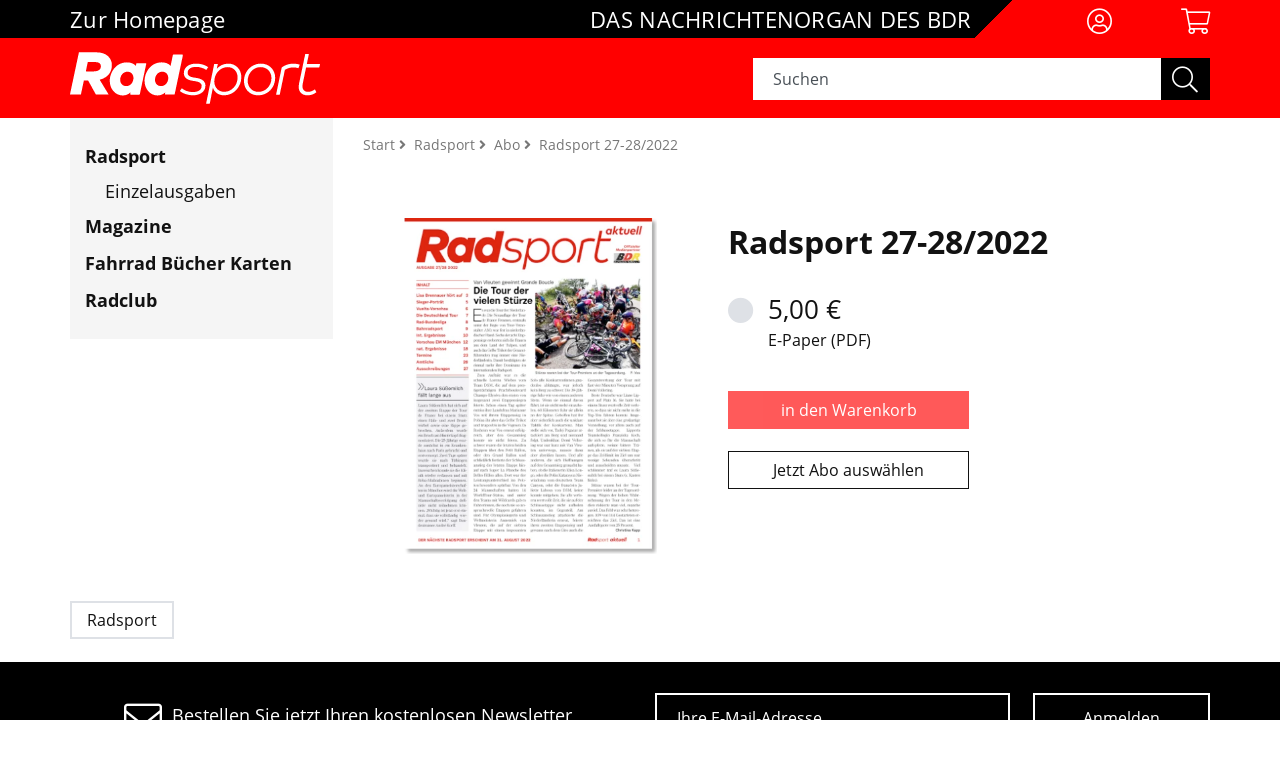

--- FILE ---
content_type: text/html;charset=UTF-8
request_url: https://shop.bva-bikemedia.de/ausgabe/radsport-27-28-2022-50271?page_id=77
body_size: 8464
content:
<!DOCTYPE html>
<html lang="de">
<head>
<title>Radsport Ausgabe bestellen: Radsport 27-28/2022</title>
<meta http-equiv="Content-Type" content="text/html; charset=utf-8" />
<meta http-equiv="X-UA-Compatible" content="IE=edge" />
<meta name="description" content="Radsport bequem nach Hause geliefert bekommen und lesen: Hier können Sie die Ausgabe Radsport 27-28/2022 als Printmagazin oder E-Paper bestellen." />
<meta name="keywords" content="Radsport" />
<meta name="author" content="BVA BikeMedia GmbH" />
<meta name="robots" content="all" />
<meta name="language" content="de"/>
<meta name="viewport" content="width=device-width, initial-scale=1" />
<meta name="google-site-verification" content="TA-qiAxdEDXCVb3qHPeGNrheUpL0NEyps3Jlg3ExbQw" />
<link rel="icon" type="image/svg+xml" href="/favicon.svg" sizes="any">
<link rel="shortcut icon" type="image/x-icon" href="/favicon.png" sizes="any">
<meta property="og:image" content="https://res.cloudinary.com/pim-red/image/upload/q_auto,f_auto,h_1200/v1659944855/bikemedia/einzelhefte/2022_rs_27_iqvvpb.jpg" />
<meta property="og:title" content="Radsport Ausgabe bestellen: Radsport 27-28/2022" />
<meta property="og:description" content="Radsport bequem nach Hause geliefert bekommen und lesen: Hier können Sie die Ausgabe Radsport 27-28/2022 als Printmagazin oder E-Paper bestellen." />
<meta property="og:url" content="https://shop.bva-bikemedia.de/ausgabe/radsport-27-28-2022-50271" />
<meta property="og:type" content="website" />
<meta property="og:locale" content="de_DE" />
<meta property="og:site name" content="BVA BikeMedia" />
<meta name="p:domain_verify" content=""/>
<link rel="canonical" href="https://shop.bva-bikemedia.de/ausgabe/radsport-27-28-2022-50271" />
<link rel="stylesheet" href="/_css_global/dist/style.min.css?ts=64">
<link rel="stylesheet" href="/_css_global/dist/custom_radsport.css?ts=64">
<script src="https://cookiemanager.wirth-horn.de/dist/whCookieManager.min.js"></script>
<link rel="stylesheet" type="text/css" href="https://cookiemanager.wirth-horn.de/dist/whCookieManager.min.css">
<script>
var cookiemanager = new whCookieManager({
'headline':	"Cookie Consent",
'text':	"<p style=\"margin-bottom:11px\">Wir verwenden Cookies und andere Technologien auf unserer Website. Einige von ihnen sind essenziell, während andere uns helfen, diese Website und Ihre Erfahrung zu verbessern.</p>\r\n\r\n<p>Durch Bestätigen des Buttons \"Alle Akzeptieren\" stimmen Sie der Verarbeitung personenbezogener Daten (z.B. persönliche Identifikatoren oder IP-Adressen) gem. § 25 Abs. 1 TTDSG sowie Art. 6 Abs. 1 lit. a DSGVO zu. Darüber hinaus willigen Sie gem. Art. 49 Abs. 1 DSGVO ein, dass auch Anbieter in den USA Ihre Daten verarbeiten. In diesem Fall ist es möglich, dass die übermittelten Daten durch lokale Behörden verarbeitet werden.</p>\r\n\r\n<p>Über den Button \"Konfigurieren\" können Sie auswählen, welche Cookies Sie zulassen möchten.</p>\r\n\r\n<p>Sie können Ihre Zustimmung jederzeit <strong><a href=\"https://shop.bva-bikemedia.de/datenschutz/c-50\">hier widerrufen oder Ihre Cookie-Präferenzen ändern</a></strong>.</p>\r\n\r\n<p>Weitere Informationen erhalten Sie in unserer&nbsp;<strong><a href=\"https://shop.bva-bikemedia.de/datenschutz/c-50\">Datenschutzerklärung</a></strong>. Beachten Sie darüber hinaus unser <strong><a href=\"https://shop.bva-bikemedia.de/impressum/c-48\">Impressum</a></strong>.</p>\r\n",
'details':	"<h2>Notwendig</h2>\r\n\r\n<p>&nbsp;</p>\r\n\r\n<p>Diese Cookies sind für den Grundbetrieb der Seite unbedingt notwendig.</p>\r\n\r\n<p>&nbsp;</p>\r\n\r\n<p><strong>Cookie Manager</strong></p>\r\n\r\n<table>\r\n\t<tbody>\r\n\t\t<tr>\r\n\t\t\t<td>\r\n\t\t\t<p>Name</p>\r\n\t\t\t</td>\r\n\t\t\t<td>\r\n\t\t\t<p>Cookie Manager</p>\r\n\t\t\t</td>\r\n\t\t</tr>\r\n\t\t<tr>\r\n\t\t\t<td>\r\n\t\t\t<p>Anbieter</p>\r\n\t\t\t</td>\r\n\t\t\t<td>\r\n\t\t\t<p>Wirth und Horn GmbH</p>\r\n\t\t\t</td>\r\n\t\t</tr>\r\n\t\t<tr>\r\n\t\t\t<td>\r\n\t\t\t<p>Zweck</p>\r\n\t\t\t</td>\r\n\t\t\t<td>\r\n\t\t\t<p>Cookie, der sich die Cookie-Einstellungen merkt</p>\r\n\t\t\t</td>\r\n\t\t</tr>\r\n\t\t<tr>\r\n\t\t\t<td>\r\n\t\t\t<p>Datenschutzerklärung</p>\r\n\t\t\t</td>\r\n\t\t\t<td>\r\n\t\t\t<p><a href=\"https://www.lucee.org/privacy.html\">https://www.wirth-horn.de/datenschutz</a></p>\r\n\t\t\t</td>\r\n\t\t</tr>\r\n\t\t<tr>\r\n\t\t\t<td>\r\n\t\t\t<p>Cookie Name</p>\r\n\t\t\t</td>\r\n\t\t\t<td>\r\n\t\t\t<p>whCookieManager</p>\r\n\t\t\t</td>\r\n\t\t</tr>\r\n\t\t<tr>\r\n\t\t\t<td>\r\n\t\t\t<p>Cookie Laufzeit</p>\r\n\t\t\t</td>\r\n\t\t\t<td>\r\n\t\t\t<p>1 Jahr</p>\r\n\t\t\t</td>\r\n\t\t</tr>\r\n\t</tbody>\r\n</table>\r\n\r\n<p><strong>Lucee</strong></p>\r\n\r\n<table>\r\n\t<tbody>\r\n\t\t<tr>\r\n\t\t\t<td>\r\n\t\t\t<p>Name</p>\r\n\t\t\t</td>\r\n\t\t\t<td>\r\n\t\t\t<p>Lucee</p>\r\n\t\t\t</td>\r\n\t\t</tr>\r\n\t\t<tr>\r\n\t\t\t<td>\r\n\t\t\t<p>Anbieter</p>\r\n\t\t\t</td>\r\n\t\t\t<td>\r\n\t\t\t<p>Lucee Association Switzerland</p>\r\n\t\t\t</td>\r\n\t\t</tr>\r\n\t\t<tr>\r\n\t\t\t<td>\r\n\t\t\t<p>Zweck</p>\r\n\t\t\t</td>\r\n\t\t\t<td>\r\n\t\t\t<p>Cookie zur sequenziellen Identifikation des Clients mit Random-Number Client Security Token</p>\r\n\t\t\t</td>\r\n\t\t</tr>\r\n\t\t<tr>\r\n\t\t\t<td>\r\n\t\t\t<p>Datenschutzerklärung</p>\r\n\t\t\t</td>\r\n\t\t\t<td>\r\n\t\t\t<p><a href=\"https://www.lucee.org/privacy.html\">https://www.lucee.org/privacy.html</a></p>\r\n\t\t\t</td>\r\n\t\t</tr>\r\n\t\t<tr>\r\n\t\t\t<td>\r\n\t\t\t<p>Cookie Name</p>\r\n\t\t\t</td>\r\n\t\t\t<td>\r\n\t\t\t<p>cfid, cftoken</p>\r\n\t\t\t</td>\r\n\t\t</tr>\r\n\t\t<tr>\r\n\t\t\t<td>\r\n\t\t\t<p>Cookie Laufzeit</p>\r\n\t\t\t</td>\r\n\t\t\t<td>\r\n\t\t\t<p>2 Jahre</p>\r\n\t\t\t</td>\r\n\t\t</tr>\r\n\t</tbody>\r\n</table>\r\n\r\n<p>&nbsp;</p>\r\n\r\n<h2>Statistik</h2>\r\n\r\n<p>&nbsp;</p>\r\n\r\n<p>Diese Cookies helfen uns, anhand der aufgerufenen Website-Inhalte zu erkennen, wie attraktiv diese für Sie sind. So können wir unsere Inhalte entsprechend optimieren. Wir erfassen an dieser Stelle nur anonymisierte Daten.</p>\r\n\r\n<p>&nbsp;</p>\r\n\r\n<p><strong>Google Analytics</strong></p>\r\n\r\n<table>\r\n\t<tbody>\r\n\t\t<tr>\r\n\t\t\t<td>\r\n\t\t\t<p>Name</p>\r\n\t\t\t</td>\r\n\t\t\t<td>\r\n\t\t\t<p>Google Analytics</p>\r\n\t\t\t</td>\r\n\t\t</tr>\r\n\t\t<tr>\r\n\t\t\t<td>\r\n\t\t\t<p>Anbieter</p>\r\n\t\t\t</td>\r\n\t\t\t<td>\r\n\t\t\t<p>Google LLC</p>\r\n\t\t\t</td>\r\n\t\t</tr>\r\n\t\t<tr>\r\n\t\t\t<td>\r\n\t\t\t<p>Zweck</p>\r\n\t\t\t</td>\r\n\t\t\t<td>\r\n\t\t\t<p>Cookie von Google für Website-Analysen. Erzeugt statistische Daten darüber, wie der Besucher die Website nutzt.</p>\r\n\t\t\t</td>\r\n\t\t</tr>\r\n\t\t<tr>\r\n\t\t\t<td>\r\n\t\t\t<p>Datenschutzerklärung</p>\r\n\t\t\t</td>\r\n\t\t\t<td>\r\n\t\t\t<p><a href=\"https://policies.google.com/privacy?hl=de\">https://policies.google.com/privacy?hl=de</a></p>\r\n\t\t\t</td>\r\n\t\t</tr>\r\n\t\t<tr>\r\n\t\t\t<td>\r\n\t\t\t<p>Cookie Name</p>\r\n\t\t\t</td>\r\n\t\t\t<td>\r\n\t\t\t<p>_ga,_gat,_gid</p>\r\n\t\t\t</td>\r\n\t\t</tr>\r\n\t\t<tr>\r\n\t\t\t<td>\r\n\t\t\t<p>Cookie Laufzeit</p>\r\n\t\t\t</td>\r\n\t\t\t<td>\r\n\t\t\t<p>2 Jahre</p>\r\n\t\t\t</td>\r\n\t\t</tr>\r\n\t</tbody>\r\n</table>\r\n",
'show_checkboxes':	false,
"categories": {
"necessary_label":	"Notwendig",
"statistics_label":	"Statistik",
"marketing":	false,
"marketing_label":	"Marketing"
},
"buttons": {
"show_configuration_label":	"Konfigurieren",
"select_specific_label":	"Auswahl speichern",
"select_all_label":	"Alle akzeptieren",
"hide_select_all_on_configuration":	false,
"show_decline_all_label":	true,
"decline_all_label":	"Optionale ablehnen"
},
"cookie_attributes": {
'secure': false,
'samesite': 'lax'
}
}, function reload_page() {
window.location.reload();
});
</script>
<script>
if ( cookiemanager.accepted_statistics || cookiemanager.accepted_marketing ) {
var newScript = document.createElement("script");
newScript.type = "text/javascript";
newScript.setAttribute("async","true");
newScript.setAttribute("src","https://www.googletagmanager.com/gtag/js?id=UA-33508987-15");
document.documentElement.firstChild.appendChild(newScript);
window.dataLayer = window.dataLayer || [];
function gtag(){
dataLayer.push(arguments);
}
gtag('js', new Date());
gtag('config', 'UA-33508987-15', { 'anonymize_ip': true });
}
</script>
</head>
<body>
<script type="text/javascript">
// init jplayer-container
var jplayer_array	= [];
</script>
<noscript>
<div class="container">
<div class="row">
<div class="col">
<div class="wako-error-box error-margin">
<table class="table">
<tr>
<td class="ausrufezeichen">
<i class="fa fa-info-circle" aria-hidden="true"></i>
</td>
<td>
<div class="error_list">
<strong>Javascript Deaktiviert!</strong><br />
Bitte aktivieren Sie JavaScript um alle Funktionen auf unserer Webseite nutzen zu können.
</div>
</td>
</tr>
</table>
</div>
</div>
</div>
</div>
</noscript>
<script type="text/javascript">
var request_typeahead_string	= "Suchen";
var typeahead_language	= "de";
var active_page_id	= 77;
</script>
<div class="page einzelheft" itemscope="" itemtype="http://schema.org/WebPage">
<meta itemprop="inLanguage" content="de-DE">
<meta itemprop="description" content="Radsport bequem nach Hause geliefert bekommen und lesen: Hier können Sie die Ausgabe Radsport 27-28/2022 als Printmagazin oder E-Paper bestellen." />
<span itemprop="publisher" itemscope="" itemtype="http://schema.org/Organization">
<meta itemprop="name" content="BVA BikeMedia GmbH">
<meta itemprop="url" content="https://shop.bva-bikemedia.de">
<meta itemprop="logo" content="https://shop.bva-bikemedia.de/_images_global/logo_fbk.svg" />
</span>
<header id="header" class="container-fluid zeitschrift radsport">
<div class="container">
<div class="row">
<div class="col-12 header-content ">
<div class="top-bar">
<div class="row">
<div class="col-3 col-lg-3 top-text d-none d-lg-block py-2">
<a href="/" class="top-text">Zur Homepage</a>
</div>
<div class="col-3 col-lg-7 top-text description d-none d-lg-block py-2">
DAS NACHRICHTENORGAN DES BDR
</div>
<div class="col-5 col-sm-6 col-md-7 top-text description d-block d-lg-none py-2">
<div class="d-block d-lg-none text-left logo-top-bar">
<a href="/radsport/einzelausgaben/">
<img src="/_images_global/logo_rs_weiss_7.svg" alt="Logo"/>
</a>
</div>
</div>
<div class="col-7 col-sm-6 col-md-5 col-lg-2 col-xl-2 pt-2">
<div class="row text-right">
<div class="col col-lg-6 d-none d-lg-block">
<a href="/warenkorb/konto?abo=1" title="Mein Konto" style="font-size:26px;margin-top:-12px;margin-left:-23px;padding-top:12px;padding-left:23px;">
<i class="fal fa-user-circle"></i>
</a>
</div>
<div class="col col-lg-6 d-lg-none pl-0">
<span class="a" style="font-size:26px;margin-top:-12px;margin-left:-22px;padding-top:12px;padding-left:22px;">
<i id="search-display" class="fal fa-search"></i>
</span>
</div>
<div class="col col-lg-6 pl-2">
<a href="#" title="" onclick="update_wakobox_and_show(); return false;">
<i class="fal fa-shopping-cart"></i>
<span class="user-loggedin wako-counter-highlight-header" style="display: none;">
<span class="wako-counter-header">0</span>
</span>
</a>
</div>
<div class="col d-lg-none">
<a href="#" title="menu" style="font-size:26px;margin-top:-12px;margin-left:-25px;padding-top:12px;padding-left:25px;">
<i id="menu_button" class="fal fa-bars"></i>
</a>
</div>
</div>
</div>
</div>
</div>
</div>
</div>
</div>
<div class="row d-none d-lg-block" id="lower-bar-mobile">
<div class="col-12 header-content lower-bar ">
<div class="container">
<div class="row">
<div class="col-2 col-lg-7 slogan d-none d-lg-block">
<div class="row">
<div class="col-8 d-none d-lg-block lower-bar-logo">
<a href="/radsport/einzelausgaben/">
<img src="/_images_global/logo_rs_weiss_7.svg" alt="Logo"/>
</a>
</div>
<div class="col-4 slogan-text d-none d-lg-block"></div>
</div>
</div>
<div class="col-12 col-lg-5 search-container">
<div class="search">
<form class="search-form" action="/suche" method="get" accept-charset="utf-8">
<div class="typeahead-container justify-content-end">
<div class="typeahead-field input-group">
<input type="hidden" name="page_id" value="77">
<input type="text" name="s" class="form-control search-field search-meta" placeholder="Suchen" autocomplete="off" required="required" />
<button class="input-group-text-search zeitschrift" type="submit">
<i class="fal fa-search"></i>
</button>
</div>
</div>
</form>
</div>
</div>
</div>
</div>
</div>
</div>
</header>
<nav id="sticky-nav" class="navbar-sticky d-none zeitschrift radsport">
<div class="container top-row">
<div class="row d-block">
<div class="justify-content-end">
<div class="col-12 sticky-wrapper zeitschrift">
<div class="row">
<!-- Logo -->
<div class="col-5 col-sm-6 col-md-4 col-lg-3 py-2">
<a id="logo_container" class="navbar-brand" href="/radsport/einzelausgaben/">
<img src="/_images_global/logo_rs_weiss_7.svg" alt="Logo" />
</a>
</div>
<div class="d-none d-md-block col-md-3 col-lg-6">
</div>
<div class="col-7 col-sm-6 col-md-5 col-lg-3 pt-2">
<div class="row text-right">
<div class="col pl-0">
<span class="a" style="font-size:26px;margin-top:-12px;margin-left:-22px;padding-top:12px;padding-left:22px;">
<i id="sticky-search" class="fal fa-search"></i>
</span>
</div>
<div class="col pl-2">
<a href="#" title="cart" onclick="update_wakobox_and_show(); return false;" style="font-size:26px;margin-top:-12px;margin-left:-19px;padding-top:12px;padding-left:19px;">
<i class="fal fa-shopping-cart"></i>
<span class="user-loggedin wako-counter-highlight-sticky" style="display:none;">
<span class="wako-counter-sticky">0</span>
</span>
</a>
</div>
<div class="col">
<a href="#" title="menu" style="font-size:26px;margin-top:-12px;margin-left:-26px;padding-top:12px;padding-left:26px;">
<i id="menu_button_sticky" class="fal fa-bars"></i>
</a>
</div>
</div>
</div>
</div>
</div>
</div>
</div>
</div>
<div id="sticky-search-wrapper" class="d-none">
<div class="container-fluid zeitschrift radsport">
<div class="row">
<div class="container header-content lower-bar">
<div class="row">
<div class="col-2 col-lg-7 slogan d-none d-lg-block"></div>
<div class="col-12 col-lg-5 search-container">
<div class="search">
<form class="search-form" action="/suche" method="get" accept-charset="utf-8">
<div class="typeahead-container typeahead-container-sticky justify-content-end">
<div class="typeahead-field input-group">
<input type="hidden" name="page_id" value="77">
<input type="text" name="s" class="form-control search-field search-meta" placeholder="Suchen" autocomplete="off" required="required" />
<button class="input-group-text-search zeitschrift" type="submit">
<i class="fal fa-search"></i>
</button>
</div>
</div>
</form>
</div>
</div>
</div>
</div>
</div>
</div>
</div>
</nav>
<div id="content" class="heftdetail">
<div class="container">
<div class="row">
<nav class="navbar navbar-mobile">
<div class="clearfix mb-3">
<button class="fa-pull-right button button-close fal fa-times"></button>
</div>
<div class="meta">
<div class="h4">
<a href="/" title="home">Startseite</a>
</div>
</div>
<div class="main">
<div class="h4">
<a href="/radsport/einzelausgaben/" class="main-category" title="Radsport">Radsport</a>
</div>
<div class="expand-box">
<div class="h5">
<a class="mt-3 mb-2" title="Einzelausgaben" href="/einzelausgaben/c-71">Einzelausgaben</a>
</div>
</div></div><div class="main">
<div class="h4">
<a href="/" class="main-category" title="Magazine">Magazine</a>
</div>
</div><div class="main">
<div class="h4">
<a href="https://fahrrad-buecher-karten.de/?cf_id=a2eeb304-43d1-473d-a188-167aa7c73c33" class="main-category" title="Fahrrad Bücher Karten">Fahrrad Bücher Karten</a>
</div>
</div><div class="main">
<div class="h4">
<a href="https://radclub.de/" class="main-category" title="Radclub">Radclub</a>
</div>
</div>
<div class="h5" style="margin-left:0px">
<a href="/warenkorb/konto?abo=1" title="Mein Konto">
<i class="fal fa-user-circle"></i> Anmelden
</a>
</div>
<div class="no-click-wrapper-mobile"></div>
</nav>
<div class="col-12 col-lg-4 col-xl-3 d-none d-lg-block side-menu-wrapper">
<div class="d-none d-lg-block side-menu pr-0 w-100">
<div class="main">
<div class="h4">
<a href="/radsport/einzelausgaben/" class="main-category" title="Radsport">Radsport</a>
</div>
<div class="expand-box">
<div class="h5">
<a class="mt-3 mb-2" title="Einzelausgaben" href="/einzelausgaben/c-71">Einzelausgaben</a>
</div>
</div></div><div class="main">
<div class="h4">
<a href="/" class="main-category" title="Magazine">Magazine</a>
</div>
</div><div class="main">
<div class="h4">
<a href="https://fahrrad-buecher-karten.de/?cf_id=a2eeb304-43d1-473d-a188-167aa7c73c33" class="main-category" title="Fahrrad Bücher Karten">Fahrrad Bücher Karten</a>
</div>
</div><div class="main">
<div class="h4">
<a href="https://radclub.de/" class="main-category" title="Radclub">Radclub</a>
</div>
</div>
</div>
</div>
<div class="col-12 col-lg-8 col-xl-9">
<script type="application/ld+json">
{"@context":"https://schema.org/","@type":"Product","brand":{"@type":"Brand","name":"Radsport"},"category":"Zeitschrift","name":"Radsport 27-28/2022","sku":"50271","identifier":{"@type":"PropertyValue","name":"Article ID","value":"50271"},"description":"","image":"https://res.cloudinary.com/pim-red/image/upload/v1659944855/bikemedia/einzelhefte/2022_rs_27_iqvvpb.jpg","url":"https://shop.bva-bikemedia.de/ausgabe/radsport-27-28-2022-50271","offers":[{"@type":"Offer","availability":"https://schema.org/OutOfStock","price":"5.00","priceCurrency":"EUR"},{"@type":"Offer","availability":"https://schema.org/OutOfStock","price":"6.00","priceCurrency":"EUR"}]}
</script>
<div class="row">
<div id="breadcrumb" class="col-12 margin_bottom">
<div itemprop="breadcrumb" itemtype="https://schema.org/BreadcrumbList" itemscope="">
<span itemprop="itemListElement" itemscope="" itemtype="https://schema.org/ListItem">
<a itemprop="item" href="/" title="Home">
Start
</a>
<meta itemprop="position" content="1">
<meta itemprop="name" content="home">
</span>
<span itemprop="itemListElement" itemscope="" itemtype="https://schema.org/ListItem" class="breadcrumb-element">
<i class="fa fa-angle-right">&nbsp;</i>
<a itemprop="item" class="float_left" href="/radsport/einzelausgaben/" title="Radsport">
<span itemprop="name">Radsport</span>
</a>
<meta itemprop="position" content="2">
</span>
<span itemprop="itemListElement" itemscope="" itemtype="https://schema.org/ListItem" class="breadcrumb-element">
<i class="fa fa-angle-right">&nbsp;</i>
<a itemprop="item" class="float_left" href="/abo/c-77" title="Abo">
<span itemprop="name">Abo</span>
</a>
<meta itemprop="position" content="3">
</span>
<span itemprop="itemListElement" itemscope="" itemtype="https://schema.org/ListItem" class="breadcrumb-element">
<i class="fa fa-angle-right">&nbsp;</i>
<h1 itemprop="name">
Radsport 27-28/2022
</h1>
<meta itemprop="position" content="4">
</span>
</div>
</div>
<div class="col-12 my-4 mb-lg-0" itemscope itemtype="http://schema.org/Periodical">
<meta itemprop="name" content="Radsport"/>
<div itemprop="publisher" itemscope itemtype="https://schema.org/Organization"><meta itemprop="name" content="BVA BikeMedia GmbH" /></div>
<div class="row" itemprop="hasPart" itemscope itemtype="https://schema.org/PublicationIssue">
<meta itemprop="issueNumber" content="27-28"/>
<meta itemprop="datePublished" content="2022-08-10"/>
<div class="col-12 my-4 mb-lg-0">
<div class="row">
<div class="col-12 col-sm-6 col-lg-5 mb-3">
<div class="mb-3 cover-container">
<div class="cover">
<img src="https://res.cloudinary.com/pim-red/image/upload/q_auto,f_auto,w_500,h_500,c_limit,co_rgb:999999,e_shadow:25,x_5,y_5/c_pad,h_500,w_500,b_rgb:00000000/v1659944855/bikemedia/einzelhefte/2022_rs_27_iqvvpb.png" alt="Cover: Radsport 27-28/2022" itemprop="image"/>
</div>
</div>
</div>
<div class="col-12 col-sm-6 col-lg-7">
<div class="info-container">
<div class="titel h1 mb-4 text-md-left text-center" itemprop="name">
Radsport 27-28/2022
</div>
<div class="row" itemprop="offers" itemscope itemtype="https://schema.org/Offer">
<meta itemprop="price" content="5,00"/>
<meta itemprop="priceCurrency" content="EUR"/>
<div class="mb-4 mb-md-3 col-12 col-lg-6">
<div class="form-group row">
<div class="col-12">
<div class="row">
<div class="col-12 col-md-3 sr-only" style="padding-left: 0px;">
<label class="col-12" for="variante">
</label>
</div>
<div class="col-12">
<div class="row form-inputs">
<div class="col-12 pr-0 mb-2 mb-md-0 span-container">
<input id="variante-pdf" name="variante" type="radio" value="pdf" onclick="generate_wako_link('EHD','550271','heft-wako-button');"/>
<label for="variante-pdf">&nbsp;<div class="d-inline-block"><span class="h3">5,00 €</span><br/>E-Paper (PDF)</div></label>
</div>
</div>
</div>
</div>
</div>
</div>
</div>
</div>
<div style="width:auto" class="mb-4">
<div>
<div class="button-wrapper">
<a class="btn btn-default btn-wako px-4 px-md-5 disabled" href="#" id="heft-wako-button">
<span>in den Warenkorb</span>
</a>
</div>
</div>
<br />
<div class="button-wrapper mb-4">
<button class="btn white" onclick="init_scroll('#widget_15000')">Jetzt Abo auswählen</button>
</div>
</div>
</div>
</div>
</div>
</div>
<div class="product-safety-text col-12 mb-4 mb-md-3">
<strong>BVA BikeMedia GmbH</strong><br />
Fraunhoferstr. 9-11<br />
85737 Ismaning / München<br />
service@bva-bikemedia.de<br />
<br /><p>Sicherheitshinweis entsprechend Art. 9 Abs. 7 S. 2 der GPSR entbehrlich.</p>
</div>
</div>
</div>
</div>
</div>
</div>
</div>
<div class="container">
<div class="row">
<div class="widget widget-schlagworte col-12">
<a href="https://www.fahrrad-buecher-karten.de/schlagwort/Radsport-18?page_id=77" rel="nofollow" class="btn btn-topic mr-2 mb-2" title="Suche: Radsport">Radsport</a>
</div>
</div>
</div>
</div>
<div id="footer" class="container-fluid">
<div class="newsletter-box row">
<div class="container">
<div class="row">
<div class="col-12 widget">
<div class="row">
<div class="col-12 col-lg-6 text-container-newsletter">
<p style="text-align:center;margin-bottom:0;"><i class="fal fa-envelope d-inline-block" style="font-size:38px;vertical-align:middle;padding-right: 10px;"></i><span class="d-inline-block" style="font-size:18px;vertical-align: baseline;">Bestellen Sie jetzt Ihren kostenlosen Newsletter</span></p>
</div>
<div class="col-12 col-lg-6 pt-3">
<form id="nl_footer_form" action="/newsletter?page_id=77" method="POST">
<div class="form-group">
<label class="sr-only" for="nl_footer_input">E-Mail</label>
<div class="input-group mb-2 mr-sm-2">
<input type="hidden" name="secret_token" value="nr6emakqwh5vqcnw2lxco4lss830umkaeum4td35"/>
<input type="email" class="form-control" id="nl_footer_input" name="email" placeholder="Ihre E-Mail-Adresse">
<div class="input-group-append d-none d-sm-flex">
<button class="btn invers fa-lg ml-4" type="submit">Anmelden</button>
</div>
<button class="btn invers fa-lg d-sm-none w-100" type="submit">Anmelden</button>
</div>
</div>
</form>
</div>
</div>
</div>
</div>
</div>
</div>
<div id="doormat" class="row">
<div class="container">
<div class="row">
<div class="col-12 col-sm-6 col-lg-3 pb-4 pb-md-2 pb-lg-0">
<div class="mt-1"><img alt="Logo" src="/_images_global/logo.svg" srcset="" /></div>
<div class="row mt-4">
<div class="col-2 mt-3"><i class="fal fa-home" style="font-size: 24px;"></i></div>
<div class="col-10 pl-1">BVA Bike Media GmbH<br />
Fraunhoferstr. 9-11<br />
85737 Ismaning</div>
</div>
<div class="row mt-3">
<div class="col-2"><i class="fal fa-phone" style="font-size: 24px;"></i></div>
<div class="col-10 pl-1">089/416 15 40 - 0</div>
</div>
<div class="row mt-3">
<div class="col-2"><i class="fal fa-envelope" style="font-size: 24px;"></i></div>
<div class="col-10 pl-1"><a href="javascript:void(location.href='mailto:'+String.fromCharCode(115,101,114,118,105,99,101,64,98,118,97,45,98,105,107,101,109,101,100,105,97,46,100,101))">service<i class="fal fa-at">&nbsp;</i>bva-bikemedia.de</a></div>
</div>
</div>
<div class="col-12 col-sm-6 col-lg-3 pb-4 pb-md-2 pb-lg-0">
<p style="font-size: 22px;"><b>Service</b></p>
<div class="mt-2"><a href="https://bva-bikemedia.de/karriere/" rel="noopener noreferrer">Karriere</a></div>
<div class="mt-2"><a href="https://bva-bikemedia.de/mediadaten" rel="noopener noreferrer">Mediadaten</a></div>
<div class="mt-2"><a href="/impressum/c-48" rel="noopener noreferrer">Impressum</a></div>
<div class="mt-2"><a href="https://bva-bikemedia.de/impressum-agb-datenschutz#agb" target="_blank">AGB</a></div>
<div class="mt-2"><a href="/datenschutz/c-50" rel="noopener noreferrer">Datenschutz</a></div>
<div class="mt-2"><a href="/faq/c-85">FAQ</a></div>
<div class="mt-2"><a href="/versandkosten/c-87">Versandkosten</a></div>
<div class="mt-2"><a href="https://bva-bikemedia.de/kontakt/" rel="noopener noreferrer">Kontaktformular</a></div>
</div>
<div class="col-12 col-sm-6 col-lg-3 pb-4 pb-md-2 pb-lg-0">
<p style="font-size: 22px;"><b>Bestellinformationen</b></p>
<div class="mt-2">
<div class="mt-2">Lieferung auf Rechnung oder Bezahlung per PayPal</div>
<div class="mt-2">Lieferung in ca. 3-5 Tagen</div>
<div class="mt-2">Alle Preise inkl. MwSt.</div>
<div class="mt-2">&nbsp;</div>
</div>
</div>
<div class="col-12 col-sm-6 col-lg-3 pb-4 pb-md-2 pb-lg-0">
<p style="font-size: 22px;"><b>Unsere Marken</b></p>
<div class="mt-3"><a href="https://www.radfahren.de/" rel="noopener noreferrer" target="_blank"><img alt="Aktiv Logo" src="https://res.cloudinary.com/pim-red/image/upload/q_auto,f_auto/v1605111273/bikemedia/logo_ar_grau_s885ai.svg" style="height: 35px; width: 70px;" /></a></div>
<div class="mt-3"><a href="https://www.radsport-rennrad.de/" hrel="noopener noreferrer" ref="#" target="_blank"><img alt="RennRad Logo" src="https://res.cloudinary.com/pim-red/image/upload/q_auto,f_auto/v1605111088/bikemedia/logo_rr_grau_l9j37h.svg" style="width: 171px; height: 30px;" /></a></div>
<div class="mt-3"><a href="https://www.radfahren.de/" rel="noopener noreferrer" target="_blank"><img alt="ElektroRad logo" src="https://res.cloudinary.com/pim-red/image/upload/q_auto,f_auto/v1605111384/bikemedia/logo_er_grau_ljazjg.svg" style="width: 71px; height: 30px;" /></a></div>
<div class="mt-3"><a href="https://www.radsport-rennrad.de/" rel="noopener noreferrer" target="_blank"><img alt="RadSport Logo" src="https://res.cloudinary.com/pim-red/image/upload/q_auto,f_auto/v1605111221/bikemedia/logo_rs_grau_qqhiro.svg" style="width: 100px; height: 21px;" /></a></div>
<div class="mt-3"><a href="https://radmarkt.de/" rel="noopener noreferrer" target="_blank"><img alt="RadMarkt Logo" src="https://res.cloudinary.com/pim-red/image/upload/q_auto,f_auto/v1605111424/bikemedia/logo_rm_grau_whpfwu.svg" style="width: 100px; height: 16px;" /></a></div>
</div>
</div>
</div>
</div>
<div id="footer-social-copyright" class="row">
<div class="container">
<div class="row">
<div class="col-12">
<div id="social-icons" class="float-lg-left">
<ul class="list-inline">
</ul>
</div>
<div id="copyright" class="mb-2 mr-md-3 float-lg-left">
&copy; 2026 BVA BikeMedia GmbH | Alle Rechte vorbehalten | <a id="change_cookie_settings" class="footer-nav-link" title="Cookie-Einstellungen &auml;ndern" href="#">Cookies</a>
</div>
</div>
</div>
</div>
</div>
</div>
</div><!-- .page -->
<div class="sticky-bottom-container d-flex">
<a href="#header" class="to-top-button">
<i class="fa fa-chevron-up btn to-top-button-chevron"></i>
</a>
</div>
<div id="shopping-cart-overlay">
<div id="shopping-cart-loader" class="text-center">
</div>
</div>
<script type="text/javascript" src="/_js_global/dist/script.min.js?ts=64"></script>
</body>
</html>


--- FILE ---
content_type: text/css
request_url: https://shop.bva-bikemedia.de/_css_global/dist/custom_radsport.css?ts=64
body_size: 8
content:
#header.zeitschrift.radsport									{ background:	linear-gradient(90deg,	#000000 50%,	#ff0000 50%);	}
#sticky-nav.zeitschrift.radsport								{ background:	linear-gradient(90deg,	#000000 50%,	#ff0000 50%);	}
#header.zeitschrift.radsport .top-bar							{ background:	linear-gradient(-45deg,	#ff0000 20%,	#000000 20%);	}
#sticky-nav.zeitschrift.radsport .sticky-wrapper.zeitschrift	{ background:	linear-gradient(-45deg,	#ff0000 30%,	#000000 30%);	}
#header.zeitschrift.radsport .lower-bar,
#sticky-nav #sticky-search-wrapper .zeitschrift.radsport		{ background:	#ff0000; }
#header.zeitschrift.radsport button							{ background:	#000000; }
#sticky-nav #sticky-search-wrapper button							{ background:	#000000;	color:	#ffffff;	border-color:	#000000;	}
.ajax_result_class.typeahead .typeahead-prize							{ color:		#ff0000; }
.btn-load-all, .detail-link.button_link								{ color:	#000000; border-color:	#000000; }
.btn-load-all:hover, .detail-link.button_link:hover					{ color:	#ff0000; border-color:	#ff0000; }
.btn, .btn-wako, .wako-button, .wako-back-button						{ background:	#ff0000; }
.btn.focus, .btn:focus													{ box-shadow:	none; }
.btn:hover, .btn-wako:hover,
.wako-button:hover, .wako-back-button:hover							{ background:	#000000; }
.btn.btn-topic															{ background:	#ffffff; }
.btn.btn-topic:hover													{ background:	#ff0000; border-color:	#ff0000; }
.widget hr																{ border-top-color:	#ff0000; }
#search-result ul.nav													{ border-top-color: #ff0000; border-bottom-color: #ff0000; }
.widget .info-container a.detail-link,
.widget .info-container a .schema-span,
.widget .info-container a:hover .schema-span							{ color:	#000000; }
.abodetail .tbl-cell-box,
.widget.widget-liste-praemie-matrix .element-matrix .box-shadow.active,
.widget.widget-liste-praemie-matrix .element-matrix .box-shadow .form-control.active,
.widget.liste.abo-matrix .element-matrix .tbl-cell-box					{ border-color:	#ff0000; }
#breadcrumb a:hover,
#breadcrumb a:hover span,
a:hover,
a.invers,
.side-menu-wrapper .side-menu .h4 a.current,
.side-menu-wrapper .side-menu .h5 a.current,
.side-menu-wrapper .side-menu .h6 a.current,
.navbar-mobile .h4 a.current,
.navbar-mobile .h5 a.current,
.navbar-mobile .h6 a.current,
#search-result ul.nav li.nav-item a.nav-link.active span.h4,
#search-result ul.nav li.nav-item a.nav-link:hover span.h4,
.heftdetail input[type=radio]:checked ~ label:before,
.heftdetail .toc .bm-langtext-more-link,
.heftdetail .toc .bm-langtext-close-link,
input[type=radio]:checked ~ label:before,
.widget .info-container .preis,
.widget .info-container .personen,
.widget .info-container .single-title-subtitle,
.widget .info-container .single-title-description,
.widget .info-container .h3 .single-title-title a,
.widget .info-container .h3 .single-title-title a:hover,
.widget .info-container .h2 .single-title-title a,
.widget .info-container .h2 .single-title-title a:hover,
.widget .info-container h3 .single-title-title a,
.widget .info-container h2 .single-title-title a:hover,
.widget .info-container h3 .single-title-title a,
.widget .info-container h2 .single-title-title a:hover					{ color:	#ff0000; }
.slick-arrow:hover,
.slick-arrow:active,
.slick-arrow:focus														{ background:	#ff0000; }
.sticky-bottom-container .to-top-button i								{ background:	#ff0000; }
.sticky-bottom-container .to-top-button:hover i						{ background:	#000000; }
.newsletter-box														{ background:	#000000; }
.newsletter-box input[type=email]										{ background:	#000000; }
.newsletter-box button[type=submit]									{ background:	#000000; }
.newsletter-box button[type=submit]:hover								{ background:	#ff0000; border:	2px solid #ff0000; }
.wako-content .wako-steps .step-wrapper.step-aktiv						{ background-color:	#ff0000; }
.wako-content .wako-liste .wako-list-buttons .wako-minus a,
.wako-content .wako-liste .wako-list-buttons .wako-plus a 				{ border-color: #ff0000; background-color: #ff0000 !important;}
.wako-content .wako-liste .wako-list-buttons .wako-minus a:hover,
.wako-content .wako-liste .wako-list-buttons .wako-plus a:hover 		{ border-color: #000000; background-color: #000000 !important;}
.wako-content .wako-liste .wako-list-buttons .wako-anzahl				{ border-color: #ff0000; color: #ff0000; }
#shopping-cart-overlay .overlay-header .konto-info a,
.wako-content .ihre-daten .aendern_link a,
#shopping-cart-overlay .overlay-header .konto-info i 					{ color: #ff0000 !important;}
.input-group-text 														{ background-color: #000000 !important; border-color: #000000;}
.checkbox .cr .cr-icon, .radio .cr .cr-icon,
.praemien-info															{ color:  #ff0000 !important }
.wako-content .konto-navigation .konto-link							{ background-color:	#000000; }
.wako-content .konto-navigation .konto-link:hover						{ background-color:	#ff0000; }
.user-loggedin															{ background-color:	#000000; }

/* XS */
@media (max-width:575px) {
	#header.zeitschrift.radsport .top-bar							{ background:	linear-gradient(-45deg,	#ff0000 57%,	#000000 57%);	}
	#sticky-nav.zeitschrift.radsport .sticky-wrapper.zeitschrift	{ background:	linear-gradient(-45deg,	#ff0000 57%,	#000000 57%);	}
	#header #main_logo													{ width:	70px; }
}

/* SM */
@media (min-width:576px) and (max-width:767px) {
	#header.zeitschrift.radsport .top-bar							{ background:	linear-gradient(-45deg,	#ff0000 57%,	#000000 57%);	}
	#sticky-nav.zeitschrift.radsport .sticky-wrapper.zeitschrift	{ background:	linear-gradient(-45deg,	#ff0000 57%,	#000000 57%);	}
	#header #main_logo													{ width:		70px; }
}

/* MD */
@media (min-width:768px) and (max-width:991px) {
	#header.zeitschrift.radsport .top-bar							{ background:	linear-gradient(-45deg,	#ff0000 57%,	#000000 57%);	}
	#sticky-nav.zeitschrift.radsport .sticky-wrapper.zeitschrift	{ background:	linear-gradient(-45deg,	#ff0000 57%,	#000000 57%);	}
	#header.zeitschrift .logo-top-bar img									{ max-width:	147px; }
}


--- FILE ---
content_type: image/svg+xml
request_url: https://shop.bva-bikemedia.de/_images_global/logo.svg
body_size: 1376
content:
<?xml version="1.0" encoding="UTF-8" standalone="no"?>
<svg
   xmlns:dc="http://purl.org/dc/elements/1.1/"
   xmlns:cc="http://creativecommons.org/ns#"
   xmlns:rdf="http://www.w3.org/1999/02/22-rdf-syntax-ns#"
   xmlns:svg="http://www.w3.org/2000/svg"
   xmlns="http://www.w3.org/2000/svg"
   xmlns:sodipodi="http://sodipodi.sourceforge.net/DTD/sodipodi-0.dtd"
   xmlns:inkscape="http://www.inkscape.org/namespaces/inkscape"
   width="127.904"
   height="24"
   viewBox="0 0 127.904 24"
   version="1.1"
   id="svg38"
   sodipodi:docname="logo_fbk.svg"
   inkscape:version="0.92.4 (5da689c313, 2019-01-14)">
  <metadata
     id="metadata42">
    <rdf:RDF>
      <cc:Work
         rdf:about="">
        <dc:format>image/svg+xml</dc:format>
        <dc:type
           rdf:resource="http://purl.org/dc/dcmitype/StillImage" />
        <dc:title></dc:title>
      </cc:Work>
    </rdf:RDF>
  </metadata>
  <sodipodi:namedview
     pagecolor="#ffffff"
     bordercolor="#666666"
     borderopacity="1"
     objecttolerance="10"
     gridtolerance="10"
     guidetolerance="10"
     inkscape:pageopacity="0"
     inkscape:pageshadow="2"
     inkscape:window-width="1210"
     inkscape:window-height="480"
     id="namedview40"
     showgrid="false"
     inkscape:zoom="2.7364273"
     inkscape:cx="63.952"
     inkscape:cy="12"
     inkscape:window-x="478"
     inkscape:window-y="238"
     inkscape:window-maximized="0"
     inkscape:current-layer="svg38" />
  <defs
     id="defs4">
    <style
       id="style2">.a{fill:#002899;}.b,.c{fill:#fff;}.b{fill-rule:evenodd;}.d{fill:#121212;}</style>
  </defs>
  <g
     transform="translate(-0.4 -5.2)"
     id="g36">
    <g
       transform="translate(0.4 5.2)"
       id="g14">
      <path
         class="a"
         d="M23.051,5.2c-10.12,0-18.8,3.566-21.687,8.386a28.363,28.363,0,0,1,5.59,6.361,27.349,27.349,0,0,1,3.47,7.229,103.511,103.511,0,0,1,12.048-2.7,99.429,99.429,0,0,1,14.265-.964c2.024,0,3.952,0,5.59.1,2.217-1.831,3.47-4.048,3.47-6.361C45.8,10.6,35.677,5.2,23.051,5.2M.978,14.453a6.914,6.914,0,0,0-.578,2.8C.4,21.2,3.966,24.67,9.364,26.79a32.524,32.524,0,0,0-3.181-6.361,26.953,26.953,0,0,0-5.2-5.976M22.665,25.345a107.841,107.841,0,0,0-10.8,2.313A40.181,40.181,0,0,0,23.051,29.2c7.422,0,13.976-1.831,18.12-4.723-1.349-.1-2.892-.1-4.434-.1a110,110,0,0,0-14.072.964"
         transform="translate(-0.4 -5.2)"
         id="path6" />
      <path
         class="b"
         d="M20.346,18.667a3,3,0,0,0-2.313-2.892,2.731,2.731,0,0,0,1.928-2.8c0-2.313-1.542-3.181-3.373-3.181H10.9V22.619h5.2c2.8,0,4.241-1.639,4.241-3.952m-3.759-.1c0,.771-.386,1.349-1.157,1.349H14.177V17.414H15.43c.867-.1,1.157.482,1.157,1.157m-.1-5.012c0,.675-.289,1.253-1.06,1.253H14.081V12.6h1.253c.867-.1,1.157.289,1.157.964"
         transform="translate(-0.78 -5.366)"
         id="path8" />
      <path
         class="c"
         d="M32.259,9.8h-3.47L26.958,15a22.16,22.16,0,0,0-.675,2.506h0A22.475,22.475,0,0,0,25.7,15.1L24.066,9.8H20.5l4.337,12.819h2.988Z"
         transform="translate(-1.127 -5.366)"
         id="path10" />
      <path
         class="b"
         d="M42.973,22.619,39.118,9.8H35.745L31.6,22.619h3.47l.675-2.506h2.988l.675,2.506Zm-4.916-5.012H36.419l.482-2.12c.193-.867.289-1.542.386-2.024A10.62,10.62,0,0,0,37.48,15.2Z"
         transform="translate(-1.528 -5.366)"
         id="path12" />
    </g>
    <g
       transform="translate(50.424 10.19)"
       id="g34">
      <path
         class="d"
         d="M57.987,23.945a13.062,13.062,0,0,1-1.928.193H52.3V11.8h2.6c2.024,0,2.6.1,3.373.482a2.841,2.841,0,0,1,1.639,2.6,2.745,2.745,0,0,1-2.217,2.7,3.122,3.122,0,0,1,2.8,3.181,3.218,3.218,0,0,1-2.506,3.181m-1.06-10.6a4,4,0,0,0-1.253-.1H54.035V17h1.928c1.06,0,1.446-.193,1.831-.675a2.362,2.362,0,0,0,.386-1.157,2.188,2.188,0,0,0-1.253-1.831m.386,5.2a4.349,4.349,0,0,0-1.253-.1H54.035v4.241h2.41a2,2,0,0,0,2.12-2.217,1.845,1.845,0,0,0-1.253-1.928"
         transform="translate(-52.3 -11.029)"
         id="path16" />
      <path
         class="d"
         d="M64.257,13.613A1.172,1.172,0,0,1,63.1,12.457a1.157,1.157,0,1,1,2.313,0,1.244,1.244,0,0,1-1.157,1.157m-.867,10.506V15.252l1.735-.289v9.157Z"
         transform="translate(-52.69 -11.011)"
         id="path18" />
      <path
         class="d"
         d="M68.293,24.108V13.41a10.228,10.228,0,0,0-.193-2.024L69.739,11a10.837,10.837,0,0,1,.193,1.928V24.108Zm5.494,0L70.124,19l2.988-3.855h2.024L71.859,18.9l3.952,5.2Z"
         transform="translate(-52.871 -11)"
         id="path20" />
      <path
         class="d"
         d="M78.631,20.108V20.3a3.446,3.446,0,0,0,.386,1.831,2.387,2.387,0,0,0,2.024,1.06,3.217,3.217,0,0,0,2.217-.867l.578.964a4.547,4.547,0,0,1-3.084,1.157c-2.506,0-3.952-1.831-3.952-4.723a4.99,4.99,0,0,1,1.06-3.47A3.166,3.166,0,0,1,80.559,15a3.059,3.059,0,0,1,2.41.964c.771.771,1.06,1.831,1.06,3.855v.289Zm3.181-3.277a1.432,1.432,0,0,0-1.253-.578c-1.253,0-1.831,1.06-1.831,2.6h3.759a3.869,3.869,0,0,0-.675-2.024"
         transform="translate(-53.186 -11.145)"
         id="path22" />
      <path
         class="d"
         d="M96.71,24.137l-.675-8.386a16.408,16.408,0,0,1-.1-2.024h0c-.1.386-.289,1.157-.482,1.831l-2.41,8.578H91.6l-2.217-8.1c-.289-.964-.482-1.928-.578-2.217h0c0,.386-.1,1.639-.1,2.217l-.771,8.1H86.3L87.36,11.8h2.41l2.024,7.518c.289.964.386,1.735.482,2.024h0c.1-.289.193-1.06.386-1.928l2.12-7.614h2.41l1.06,12.337H96.71Z"
         transform="translate(-53.529 -11.029)"
         id="path24" />
      <path
         class="d"
         d="M102.731,20.108V20.3a3.446,3.446,0,0,0,.386,1.831,2.387,2.387,0,0,0,2.024,1.06,3.217,3.217,0,0,0,2.217-.867l.578.964a4.546,4.546,0,0,1-3.084,1.157c-2.506,0-3.952-1.831-3.952-4.723a4.99,4.99,0,0,1,1.06-3.47,3.166,3.166,0,0,1,2.7-1.253,3.059,3.059,0,0,1,2.41.964c.771.771,1.06,1.831,1.06,3.855v.289Zm3.181-3.277a1.432,1.432,0,0,0-1.253-.578c-1.253,0-1.831,1.06-1.831,2.6h3.759a3.87,3.87,0,0,0-.675-2.024"
         transform="translate(-54.057 -11.145)"
         id="path26" />
      <path
         class="d"
         d="M116.369,24.108a6.146,6.146,0,0,1-.193-.867,2.857,2.857,0,0,1-2.313.964c-2.313,0-3.663-1.735-3.663-4.53a5.047,5.047,0,0,1,1.831-4.241,2.8,2.8,0,0,1,1.735-.482,2.725,2.725,0,0,1,2.217,1.06V11l1.639.289V21.12a10.476,10.476,0,0,0,.289,2.988Zm-.289-6.94a2.3,2.3,0,0,0-1.928-.867,1.825,1.825,0,0,0-1.542.867,4.451,4.451,0,0,0-.482,2.506c0,1.735.193,2.217.675,2.7a1.748,1.748,0,0,0,1.349.482,2.191,2.191,0,0,0,1.928-1.06Z"
         transform="translate(-54.393 -11)"
         id="path28" />
      <path
         class="d"
         d="M121.957,13.613a1.172,1.172,0,0,1-1.157-1.157,1.157,1.157,0,0,1,2.313,0,1.172,1.172,0,0,1-1.157,1.157m-.867,10.506V15.252l1.735-.289v9.157Z"
         transform="translate(-54.776 -11.011)"
         id="path30" />
      <path
         class="d"
         d="M131.954,24.646a1.881,1.881,0,0,1-1.157-1.253,2.975,2.975,0,0,1-2.506,1.157c-1.831,0-2.892-.867-2.892-2.6,0-2.024,1.639-3.181,4.53-3.181h.578v-.578c0-1.06-.1-1.735-1.349-1.735a5,5,0,0,0-2.8,1.06l-.771-1.157a7.219,7.219,0,0,1,3.759-1.157,2.484,2.484,0,0,1,2.6,1.446,4.951,4.951,0,0,1,.193,1.542c0,.675-.1,2.024-.1,3.277s0,1.735.771,2.12Zm-2.024-4.819c-1.253,0-2.024.193-2.313.675a1.566,1.566,0,0,0-.482,1.349,1.349,1.349,0,0,0,1.446,1.542,2.16,2.16,0,0,0,1.831-1.157l.1-2.313a1.7,1.7,0,0,0-.578-.1"
         transform="translate(-54.942 -11.152)"
         id="path32" />
    </g>
  </g>
</svg>


--- FILE ---
content_type: image/svg+xml
request_url: https://shop.bva-bikemedia.de/_images_global/logo_rs_weiss_7.svg
body_size: 482
content:
<?xml version="1.0" encoding="utf-8"?>
<!-- Generator: Adobe Illustrator 25.0.0, SVG Export Plug-In . SVG Version: 6.00 Build 0)  -->
<svg version="1.1" id="Ebene_1" xmlns="http://www.w3.org/2000/svg" xmlns:xlink="http://www.w3.org/1999/xlink" x="0px" y="0px"
	 viewBox="0 0 967 198.57" style="enable-background:new 0 0 967 198.57;" xml:space="preserve" width="250" height="60">
<style type="text/css">
	.st0{fill:#FFFFFF;}
</style>
<g>
	<path class="st0" d="M434.39,8.62h-34.5c-0.95,0-1.78,0.67-1.98,1.6l-8.8,42.29c-7.8-9.16-19.81-13.75-34.17-13.75
		c-44.58,0-66.49,40.86-66.49,71.45c0,31.2,21.05,56.59,50.02,56.59c13.25,0,22.78-4.95,30.34-12.26l-1.44,6.57
		c-0.28,1.27,0.69,2.46,1.98,2.46h33.6c0.96,0,1.79-0.67,1.99-1.61l31.73-150.55C436.97,9.98,435.87,8.62,434.39,8.62z
		 M379.82,103.52c-1.86,15.73-13.37,27.12-27.74,27.12c-11.64,0-23.28-7.92-23.28-24.39c0-17.09,12.13-31.33,28.11-31.33
		C370.16,74.92,382.05,85.2,379.82,103.52z"/>
	<path class="st0" d="M292.92,42.16h-34.49c-0.96,0-1.78,0.67-1.98,1.6l-1.89,8.8c-7.8-9.16-19.81-13.74-34.17-13.74
		c-44.58,0-66.62,40.86-66.62,71.45c0,31.2,21.18,56.59,50.15,56.59c13.13,0,22.79-4.95,30.34-12.26l-1.44,6.57
		c-0.28,1.27,0.69,2.46,1.98,2.46h33.23c0.96,0,1.79-0.67,1.99-1.61L294.9,44.61C295.17,43.34,294.21,42.16,292.92,42.16z
		 M245.15,103.57c-1.86,15.73-13.37,27.12-27.74,27.12c-11.64,0-23.28-7.92-23.28-24.39c0-17.09,12.14-31.33,28.11-31.33
		C235.49,74.97,247.38,85.25,245.15,103.57z"/>
	<path class="st0" d="M115.45,107.12c-0.4-0.66-0.05-1.52,0.71-1.71c34.38-8.57,45.8-33.28,45.8-56.12
		c0-26.62-20.8-49.28-58.32-49.28H35.47c-0.54,0-1.01,0.38-1.13,0.91L0.03,162.16c-0.15,0.71,0.39,1.39,1.13,1.39h39.98
		c0.54,0,1.01-0.38,1.13-0.91l11.28-53.25c0.11-0.53,0.58-0.91,1.13-0.91h14.47c0.42,0,0.8,0.23,1.01,0.59l29.89,53.89
		c0.2,0.37,0.59,0.59,1.01,0.59h46.64l0-0.01c0.9,0,1.45-0.98,0.99-1.75L115.45,107.12z M92.37,73.68H62.58
		c-0.73,0-1.28-0.67-1.13-1.39l7.19-33.86c0.11-0.53,0.58-0.91,1.13-0.91h28.04c13.74,0,21.79,6.07,21.79,15.73
		C119.61,63.77,112.92,73.68,92.37,73.68z"/>
	<path class="st0" d="M487.46,56.31c15.1,0,31.06,5.43,39.59,11.87l7.42-10.98c-10.39-7.7-27.22-13.51-46.89-13.51
		c-25.61,0-44.54,11.87-47.02,32.95c-1.86,16.67,7.43,29.42,33.41,33.46l12,1.89c16.7,2.65,24.37,9.6,23.14,20.83
		c-1.49,13.89-15.71,20.96-34.64,20.96c-16.58,0-32.17-6.57-41.94-14.65l-7.92,10.6c12.13,9.85,32.04,16.54,50.11,16.54
		c26.97,0,46.4-12.75,48.87-33.58c1.98-17.55-9.16-29.67-33.78-33.58l-11.75-1.77c-16.83-2.65-24.37-9.47-22.89-21.33
		C456.65,63.51,469.89,56.31,487.46,56.31z"/>
	<path class="st0" d="M612.26,43.68c-18.81,0-33.9,8.08-44.42,20.2l3.84-18.31H557.7l-31.33,152.99h14.1l12.28-61.71
		c5.57,17.3,21.03,29.42,43.43,29.42c37.49,0,66.56-32.7,66.56-70.2C662.74,66.03,641.58,43.68,612.26,43.68z M596.55,152.77
		c-25.98,0-41.82-21.59-37.74-48.86c3.96-26.76,25.36-46.71,50.97-46.71c23.63,0,38.48,17.55,38.48,40.27
		C648.27,127.77,625.25,152.77,596.55,152.77z"/>
	<path class="st0" d="M738.33,43.68c-37.24,0-65.45,30.55-65.45,67.17c0,32.2,22.89,55.55,55.31,55.55
		c37.24,0,65.45-30.55,65.45-67.29C793.64,67.29,771,43.68,738.33,43.68z M729.06,152.89c-24.37,0-41.7-17.93-41.7-42.8
		c0-28.79,21.53-52.9,49.86-52.9c24.62,0,42.07,17.93,42.07,42.67C779.29,128.78,757.51,152.89,729.06,152.89z"/>
	<path class="st0" d="M913.18,58.71h51.1L967,45.58h-51.1l8.04-38.76h-14.11l-23.75,113.63c-6.31,30.3,8.78,45.83,32.79,45.83
		c13.98,0,24.99-4.67,34.27-11.87l-5.94-11.11c-8.17,6.19-16.83,9.47-26.72,9.47c-14.35,0-24.87-9.72-20.17-31.94L913.18,58.71z"/>
	<path class="st0" d="M819.11,58.14l0.12,0.17h-0.22l-22.03,106.07h14.1l13.86-66.66c2.8-13.36,4.88-23.54,6.22-30.22
		c25.39-15.7,51.32-6.62,52.46-6.21l5-13.57C887.14,47.18,851.99,34.56,819.11,58.14z"/>
</g>
</svg>
